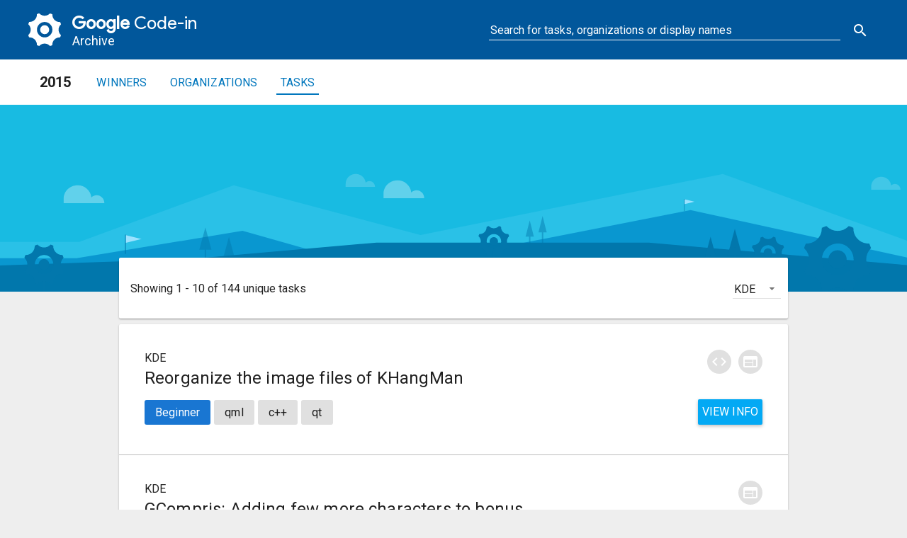

--- FILE ---
content_type: text/html; charset=utf-8
request_url: https://codein.withgoogle.com/archive/2015/organization/6472979839975424/task/
body_size: 4029
content:

<!DOCTYPE html>
<html lang="en" ng-app="app" ng-controller="AppController as appCtrl" ng-csp ga-analytics-id="UA-53341410-5" ga-analytics-send-pageview>
<head>
	<base href="/">
	<title>Tasks - KDE - 2015 - Google Code-in Archive</title>
	<meta name="google-site-verification" content="zyiCfocOWgOl49GWIo6fZq6DuQ8o-0eXvz1MQP1o5a0" />
	<meta name="description" content="KDE list of tasks for Google Code-in 2015" />
	
		<meta property="og:url" content="https://codein.withgoogle.com/archive/2015/organization/6472979839975424/task/" />
		<meta property="og:title" content="Tasks - KDE - 2015 - Google Code-in Archive" />
		<meta property="og:description" content="KDE list of tasks for Google Code-in 2015" />
		<meta property="og:type" content="website" />
		<meta property="og:image" content="https://codein.withgoogle.com/static/img/og-image.png" />
		<link rel="canonical" href="https://codein.withgoogle.com/archive/2015/organization/6472979839975424/task/" />
	

	
<link rel="preload" href="/static/fonts/material-icons/3.0.1/MaterialIcons-Regular.woff2" as="font" type="font/woff2" crossorigin>

<link href="https://fonts.googleapis.com/css?family=Roboto:700,500,400,300|Product+Sans:400" rel="stylesheet">

<link rel="stylesheet" href="/static/archive/css/09ceae8bd5d37c64f7f0b2a93aa7ae4bd57e1f71.codein-archive.css">

	<meta name="viewport" content="width=device-width, initial-scale=1">
	<meta name="msapplication-config" content="/static/favicon/browserconfig.xml" />

	<link rel="manifest" href="/static/favicon/manifest.json">
	<link rel="apple-touch-icon-precomposed" sizes="57x57" href="/static/favicon/apple-icon-57x57.png" />
	<link rel="apple-touch-icon-precomposed" sizes="114x114" href="/static/favicon/apple-icon-114x114.png" />
	<link rel="apple-touch-icon-precomposed" sizes="72x72" href="/static/favicon/apple-icon-72x72.png" />
	<link rel="apple-touch-icon-precomposed" sizes="144x144" href="/static/favicon/apple-icon-144x144.png" />
	<link rel="apple-touch-icon-precomposed" sizes="60x60" href="/static/favicon/apple-icon-60x60.png" />
	<link rel="apple-touch-icon-precomposed" sizes="120x120" href="/static/favicon/apple-icon-120x120.png" />
	<link rel="apple-touch-icon-precomposed" sizes="76x76" href="/static/favicon/apple-icon-76x76.png" />
	<link rel="apple-touch-icon-precomposed" sizes="152x152" href="/static/favicon/apple-icon-152x152.png" />
	<link rel="icon" type="image/png" href="/static/favicon/favicon-96x96.png" sizes="96x96" />
	<link rel="icon" type="image/png" href="/static/favicon/favicon-32x32.png" sizes="32x32" />
	<link rel="icon" type="image/png" href="/static/favicon/favicon-16x16.png" sizes="16x16" />

	<link rel="preload" href="/static/fonts/material-icons/3.0.1/MaterialIcons-Regular.woff2" as="font" />

	
</head>
<body md-theme="codein" class="" ng-cloak>
	<header class="app-header">
		<md-toolbar class="app-header__main md-menu-toolbar" layout layout-align="start center">
			<div class="fixed-outer-width" layout layout-align="space-between center">
				<a class="brand header-column" layout layout-align="center center" href="/archive/">
					<img class="brand__logo" src="/static/archive/img/codein-archive-logo.svg" alt="Google Code-in Archive">
					<div layout="column">
						<h1 class="brand__title"><span class="brand__google-title">Google</span> Code-in</h1>
						<div class="brand__subtitle">Archive</div>
					</div>
				</a>
				<div class="header-column" layout="row" layout-align="end center" flex>
					
					<form method="GET" action="/archive/search/" layout layout-align="end center" class="search-form" hide-xs>
						<md-input-container md-no-float>
							<input
								id="search-form__query"
								placeholder="Search for tasks, organizations or display names"
								type="text"
								name="q"
								value=""
								value-from-query-param="q"
							/>
						</md-input-container>
						<md-button type="submit">
							<i class="material-icons">search</i>
						</md-button>
					</form>
					<div class="header-menu--xsall" hide-gt-xs>
						<md-button class="header-menu__hamburger" ng-click="appCtrl.toggleSideMenu()">
							<i class="material-icons">menu</i>
						</md-button>
					</div>
					
				</div>
			</div>
		</md-toolbar>
		
		<md-toolbar class="app-header__secondary md-menu-toolbar" hide-xs>
			<div class="fixed-outer-width">
				<nav class="md-toolbar-tools">
					<h2>2015</h2>
					<ul class="no-style-list" layout>
						<li><a class="" href="/archive/2015/">Winners</a></li>
<li><a class="" href="/archive/2015/organization/">Organizations</a></li>
<li><a class="active" href="/archive/2015/task/">Tasks</a></li>

					</ul>
				</nav>
			</div>
		</md-toolbar>
		
		<div ng-show="$root.loading" class="app-header__progress">
			<md-progress-linear md-mode="indeterminate"></md-progress-linear>
		</div>
	</header>
	<div class="app-banner" layout="column" flex ></div>
	<main class="app-body" autoscroll="false">
		
<div class="page-task-list">
	<section class="lifted-section">
		<div class="fixed-width">
			<md-card layout="column" layout-padding layout-gt-xs="row" layout-align-xs="center center" layout-align-gt-xs="space-between center">
	<div layout-padding flex>
		Showing 1 - 10 of 144 unique tasks

	</div>
	<div layout-padding>
		<md-input-container class="organization-filter" ng-controller="TaskListController as ctrl">
			<span id="organization-id" data-organization-id="6472979839975424"></span>
			<span id="program-year" data-program-year="2015"></span>
			<md-select placeholder="Filter by organization"
				name="organization"
				ng-model="ctrl.organizationId"
				ng-change="ctrl.filterList()"
				ng-disabled="loading"
			>
				<md-option value="">All organizations</md-option>
			
				<md-option value="5601912959270912">Apertium</md-option>
			
				<md-option value="4935850504749056">Copyleft Games</md-option>
			
				<md-option value="5689922476310528">Drupal</md-option>
			
				<md-option value="6744396808585216">FOSSASIA</md-option>
			
				<md-option value="4777925899452416">Haiku</md-option>
			
				<md-option value="6472979839975424">KDE</md-option>
			
				<md-option value="5644885180809216">MetaBrainz Foundation</md-option>
			
				<md-option value="6061750411591680">OpenMRS</md-option>
			
				<md-option value="4518985273966592">RTEMS Project</md-option>
			
				<md-option value="5117750959669248">Sugar Labs</md-option>
			
				<md-option value="5289749635923968">Sustainable Computing Research Group ( SCoRe )</md-option>
			
				<md-option value="6029860010983424">Systers, an Anita Borg Institute Community</md-option>
			
				<md-option value="5130216833810432">Ubuntu</md-option>
			
				<md-option value="4822184463695872">Wikimedia</md-option>
			
			</md-select>
		</md-input-container>
	</div>
</md-card>

			<md-card>
				<ul class="no-style-list">
				
					<li>
					<div class="md-padding task-definition-list-item"
	layout-gt-xs="row"
	layout-align="space-between start">
	<div flex>
		<div class="md-subhead task-definition__organization">KDE</div>
		<h3 class="md-headline task-definition__name">Reorganize the image files of KHangMan</h3>
		<ul class="task-definition__tags" layout="row" layout-wrap>
			
			<li "task.is_beginner" class="task-definition__tag task-definition__tag--beginner">Beginner</li>
			
			
			<li class="task-definition__tag">qml</li>
			
			<li class="task-definition__tag">c++</li>
			
			<li class="task-definition__tag">qt</li>
			
		</ul>
	</div>
	<div class="task-definition__meta" layout="column" layout-align="space-between end">
		<div class="task-definition__deadline-categories-container" layout="row" layout-align-xs="center center" layout-gt-xs="column">
			<ul class="task-definition__categories" layout>
			
				<li class="task-definition__category">
				
<span>
	<i class="material-icons task-category__icon">code</i>
	
	<md-tooltip>Code</md-tooltip>
	
</span>


				</li>
			
				<li class="task-definition__category">
				
<span>
	<i class="material-icons task-category__icon">web</i>
	
	<md-tooltip>Design</md-tooltip>
	
</span>


				</li>
			
			</ul>
		</div>
		<div class="task-definition__view-info" layout layout-align-xs="center center" layout-align-gt-xs="end center">
			<a class="md-button md-primary md-raised md-codein-theme"
				
				href="/archive/2015/organization/6472979839975424/task/4545647088762880/"
				
			>View info</a>
		</div>
	</div>
</div>

					</li>
				
					<li>
					<div class="md-padding task-definition-list-item"
	layout-gt-xs="row"
	layout-align="space-between start">
	<div flex>
		<div class="md-subhead task-definition__organization">KDE</div>
		<h3 class="md-headline task-definition__name">GCompris: Adding few more characters to bonus</h3>
		<ul class="task-definition__tags" layout="row" layout-wrap>
			
			
			<li class="task-definition__tag">gcompris</li>
			
			<li class="task-definition__tag">kde</li>
			
			<li class="task-definition__tag">javascript</li>
			
			<li class="task-definition__tag">qt</li>
			
			<li class="task-definition__tag">c++</li>
			
		</ul>
	</div>
	<div class="task-definition__meta" layout="column" layout-align="space-between end">
		<div class="task-definition__deadline-categories-container" layout="row" layout-align-xs="center center" layout-gt-xs="column">
			<ul class="task-definition__categories" layout>
			
				<li class="task-definition__category">
				
<span>
	<i class="material-icons task-category__icon">web</i>
	
	<md-tooltip>Design</md-tooltip>
	
</span>


				</li>
			
			</ul>
		</div>
		<div class="task-definition__view-info" layout layout-align-xs="center center" layout-align-gt-xs="end center">
			<a class="md-button md-primary md-raised md-codein-theme"
				
				href="/archive/2015/organization/6472979839975424/task/4575307059167232/"
				
			>View info</a>
		</div>
	</div>
</div>

					</li>
				
					<li>
					<div class="md-padding task-definition-list-item"
	layout-gt-xs="row"
	layout-align="space-between start">
	<div flex>
		<div class="md-subhead task-definition__organization">KDE</div>
		<h3 class="md-headline task-definition__name">[Marble] Add noise to positions in route simulation</h3>
		<ul class="task-definition__tags" layout="row" layout-wrap>
			
			
			<li class="task-definition__tag">marble</li>
			
			<li class="task-definition__tag">c++</li>
			
			<li class="task-definition__tag">qt</li>
			
		</ul>
	</div>
	<div class="task-definition__meta" layout="column" layout-align="space-between end">
		<div class="task-definition__deadline-categories-container" layout="row" layout-align-xs="center center" layout-gt-xs="column">
			<ul class="task-definition__categories" layout>
			
				<li class="task-definition__category">
				
<span>
	<i class="material-icons task-category__icon">code</i>
	
	<md-tooltip>Code</md-tooltip>
	
</span>


				</li>
			
			</ul>
		</div>
		<div class="task-definition__view-info" layout layout-align-xs="center center" layout-align-gt-xs="end center">
			<a class="md-button md-primary md-raised md-codein-theme"
				
				href="/archive/2015/organization/6472979839975424/task/4580831460851712/"
				
			>View info</a>
		</div>
	</div>
</div>

					</li>
				
					<li>
					<div class="md-padding task-definition-list-item"
	layout-gt-xs="row"
	layout-align="space-between start">
	<div flex>
		<div class="md-subhead task-definition__organization">KDE</div>
		<h3 class="md-headline task-definition__name">HighDPI in Step</h3>
		<ul class="task-definition__tags" layout="row" layout-wrap>
			
			
			<li class="task-definition__tag">kde</li>
			
			<li class="task-definition__tag">HighDPI</li>
			
			<li class="task-definition__tag">Edu</li>
			
		</ul>
	</div>
	<div class="task-definition__meta" layout="column" layout-align="space-between end">
		<div class="task-definition__deadline-categories-container" layout="row" layout-align-xs="center center" layout-gt-xs="column">
			<ul class="task-definition__categories" layout>
			
				<li class="task-definition__category">
				
<span>
	<i class="material-icons task-category__icon">done_all</i>
	
	<md-tooltip>Quality Assurance</md-tooltip>
	
</span>


				</li>
			
			</ul>
		</div>
		<div class="task-definition__view-info" layout layout-align-xs="center center" layout-align-gt-xs="end center">
			<a class="md-button md-primary md-raised md-codein-theme"
				
				href="/archive/2015/organization/6472979839975424/task/4584423932559360/"
				
			>View info</a>
		</div>
	</div>
</div>

					</li>
				
					<li>
					<div class="md-padding task-definition-list-item"
	layout-gt-xs="row"
	layout-align="space-between start">
	<div flex>
		<div class="md-subhead task-definition__organization">KDE</div>
		<h3 class="md-headline task-definition__name">[WikiToLearn] Write the story of WikiToLearn</h3>
		<ul class="task-definition__tags" layout="row" layout-wrap>
			
			<li "task.is_beginner" class="task-definition__tag task-definition__tag--beginner">Beginner</li>
			
			
			<li class="task-definition__tag">content</li>
			
			<li class="task-definition__tag">promotion</li>
			
			<li class="task-definition__tag">wikitolearn</li>
			
			<li class="task-definition__tag">outreach</li>
			
		</ul>
	</div>
	<div class="task-definition__meta" layout="column" layout-align="space-between end">
		<div class="task-definition__deadline-categories-container" layout="row" layout-align-xs="center center" layout-gt-xs="column">
			<ul class="task-definition__categories" layout>
			
				<li class="task-definition__category">
				
<span>
	<i class="material-icons task-category__icon">chrome_reader_mode</i>
	
	<md-tooltip>Documentation / Training</md-tooltip>
	
</span>


				</li>
			
				<li class="task-definition__category">
				
<span>
	<i class="material-icons task-category__icon">assessment</i>
	
	<md-tooltip>Outreach / Research</md-tooltip>
	
</span>


				</li>
			
			</ul>
		</div>
		<div class="task-definition__view-info" layout layout-align-xs="center center" layout-align-gt-xs="end center">
			<a class="md-button md-primary md-raised md-codein-theme"
				
				href="/archive/2015/organization/6472979839975424/task/4601598969905152/"
				
			>View info</a>
		</div>
	</div>
</div>

					</li>
				
					<li>
					<div class="md-padding task-definition-list-item"
	layout-gt-xs="row"
	layout-align="space-between start">
	<div flex>
		<div class="md-subhead task-definition__organization">KDE</div>
		<h3 class="md-headline task-definition__name">Fix memory leaks in UPnP Implementation in PMC</h3>
		<ul class="task-definition__tags" layout="row" layout-wrap>
			
			
			<li class="task-definition__tag">c</li>
			
			<li class="task-definition__tag">memory leaks</li>
			
			<li class="task-definition__tag">c++</li>
			
		</ul>
	</div>
	<div class="task-definition__meta" layout="column" layout-align="space-between end">
		<div class="task-definition__deadline-categories-container" layout="row" layout-align-xs="center center" layout-gt-xs="column">
			<ul class="task-definition__categories" layout>
			
				<li class="task-definition__category">
				
<span>
	<i class="material-icons task-category__icon">code</i>
	
	<md-tooltip>Code</md-tooltip>
	
</span>


				</li>
			
			</ul>
		</div>
		<div class="task-definition__view-info" layout layout-align-xs="center center" layout-align-gt-xs="end center">
			<a class="md-button md-primary md-raised md-codein-theme"
				
				href="/archive/2015/organization/6472979839975424/task/4611454577672192/"
				
			>View info</a>
		</div>
	</div>
</div>

					</li>
				
					<li>
					<div class="md-padding task-definition-list-item"
	layout-gt-xs="row"
	layout-align="space-between start">
	<div flex>
		<div class="md-subhead task-definition__organization">KDE</div>
		<h3 class="md-headline task-definition__name">Get to grips with Clazy - KIO</h3>
		<ul class="task-definition__tags" layout="row" layout-wrap>
			
			
			<li class="task-definition__tag">clazy</li>
			
			<li class="task-definition__tag">qt</li>
			
			<li class="task-definition__tag">c++</li>
			
			<li class="task-definition__tag">static analysis</li>
			
		</ul>
	</div>
	<div class="task-definition__meta" layout="column" layout-align="space-between end">
		<div class="task-definition__deadline-categories-container" layout="row" layout-align-xs="center center" layout-gt-xs="column">
			<ul class="task-definition__categories" layout>
			
				<li class="task-definition__category">
				
<span>
	<i class="material-icons task-category__icon">code</i>
	
	<md-tooltip>Code</md-tooltip>
	
</span>


				</li>
			
				<li class="task-definition__category">
				
<span>
	<i class="material-icons task-category__icon">done_all</i>
	
	<md-tooltip>Quality Assurance</md-tooltip>
	
</span>


				</li>
			
			</ul>
		</div>
		<div class="task-definition__view-info" layout layout-align-xs="center center" layout-align-gt-xs="end center">
			<a class="md-button md-primary md-raised md-codein-theme"
				
				href="/archive/2015/organization/6472979839975424/task/4615198178541568/"
				
			>View info</a>
		</div>
	</div>
</div>

					</li>
				
					<li>
					<div class="md-padding task-definition-list-item"
	layout-gt-xs="row"
	layout-align="space-between start">
	<div flex>
		<div class="md-subhead task-definition__organization">KDE</div>
		<h3 class="md-headline task-definition__name">[WikiToLearn] Research commonly asked questions and write a FAQ page</h3>
		<ul class="task-definition__tags" layout="row" layout-wrap>
			
			<li "task.is_beginner" class="task-definition__tag task-definition__tag--beginner">Beginner</li>
			
			
			<li class="task-definition__tag">faq</li>
			
			<li class="task-definition__tag">wikitolearn</li>
			
			<li class="task-definition__tag">outreach</li>
			
			<li class="task-definition__tag">research</li>
			
			<li class="task-definition__tag">documentation</li>
			
		</ul>
	</div>
	<div class="task-definition__meta" layout="column" layout-align="space-between end">
		<div class="task-definition__deadline-categories-container" layout="row" layout-align-xs="center center" layout-gt-xs="column">
			<ul class="task-definition__categories" layout>
			
				<li class="task-definition__category">
				
<span>
	<i class="material-icons task-category__icon">chrome_reader_mode</i>
	
	<md-tooltip>Documentation / Training</md-tooltip>
	
</span>


				</li>
			
				<li class="task-definition__category">
				
<span>
	<i class="material-icons task-category__icon">assessment</i>
	
	<md-tooltip>Outreach / Research</md-tooltip>
	
</span>


				</li>
			
			</ul>
		</div>
		<div class="task-definition__view-info" layout layout-align-xs="center center" layout-align-gt-xs="end center">
			<a class="md-button md-primary md-raised md-codein-theme"
				
				href="/archive/2015/organization/6472979839975424/task/4621819675934720/"
				
			>View info</a>
		</div>
	</div>
</div>

					</li>
				
					<li>
					<div class="md-padding task-definition-list-item"
	layout-gt-xs="row"
	layout-align="space-between start">
	<div flex>
		<div class="md-subhead task-definition__organization">KDE</div>
		<h3 class="md-headline task-definition__name">[WikiToLearn] Tutorial video - How to write a course</h3>
		<ul class="task-definition__tags" layout="row" layout-wrap>
			
			<li "task.is_beginner" class="task-definition__tag task-definition__tag--beginner">Beginner</li>
			
			
			<li class="task-definition__tag">content</li>
			
			<li class="task-definition__tag">video</li>
			
			<li class="task-definition__tag">screencast</li>
			
			<li class="task-definition__tag">wikitolearn</li>
			
			<li class="task-definition__tag">tutorial</li>
			
		</ul>
	</div>
	<div class="task-definition__meta" layout="column" layout-align="space-between end">
		<div class="task-definition__deadline-categories-container" layout="row" layout-align-xs="center center" layout-gt-xs="column">
			<ul class="task-definition__categories" layout>
			
				<li class="task-definition__category">
				
<span>
	<i class="material-icons task-category__icon">chrome_reader_mode</i>
	
	<md-tooltip>Documentation / Training</md-tooltip>
	
</span>


				</li>
			
			</ul>
		</div>
		<div class="task-definition__view-info" layout layout-align-xs="center center" layout-align-gt-xs="end center">
			<a class="md-button md-primary md-raised md-codein-theme"
				
				href="/archive/2015/organization/6472979839975424/task/4624538390233088/"
				
			>View info</a>
		</div>
	</div>
</div>

					</li>
				
					<li>
					<div class="md-padding task-definition-list-item"
	layout-gt-xs="row"
	layout-align="space-between start">
	<div flex>
		<div class="md-subhead task-definition__organization">KDE</div>
		<h3 class="md-headline task-definition__name">Build any KDE application from git repository</h3>
		<ul class="task-definition__tags" layout="row" layout-wrap>
			
			<li "task.is_beginner" class="task-definition__tag task-definition__tag--beginner">Beginner</li>
			
			
			<li class="task-definition__tag">kde</li>
			
			<li class="task-definition__tag">cmake</li>
			
			<li class="task-definition__tag">qt</li>
			
			<li class="task-definition__tag">c++</li>
			
		</ul>
	</div>
	<div class="task-definition__meta" layout="column" layout-align="space-between end">
		<div class="task-definition__deadline-categories-container" layout="row" layout-align-xs="center center" layout-gt-xs="column">
			<ul class="task-definition__categories" layout>
			
				<li class="task-definition__category">
				
<span>
	<i class="material-icons task-category__icon">code</i>
	
	<md-tooltip>Code</md-tooltip>
	
</span>


				</li>
			
			</ul>
		</div>
		<div class="task-definition__view-info" layout layout-align-xs="center center" layout-align-gt-xs="end center">
			<a class="md-button md-primary md-raised md-codein-theme"
				
				href="/archive/2015/organization/6472979839975424/task/4629188766072832/"
				
			>View info</a>
		</div>
	</div>
</div>

					</li>
				
				</ul>
				



<div layout-padding layout="column" layout-gt-xs="row" class="paginator">
	<div layout layout-align-xs="center center" layout-align-gt-xs="start center" layout-padding flex>
		<span class="paginator__pages" layout-padding>Page <strong>1</strong> of 15</span>
	</div>
	<div layout layout-align-xs="center center" layout-align-gt-xs="end center" layout-padding flex>
	
	
	<a class="md-button md-primary" href="/archive/2015/organization/6472979839975424/task/?page=2">Next</a>
	
	</div>
</div>



			</md-card>
		</div>
	</section>
</div>

	</main>
	<footer class="app-footer">
		<div layout="column" class="app-footer__top">
			<div layout="column" class="app-footer__top-wrapper fixed-outer-width">
				<div layout="row" layout-align="end center" class="app-footer__back-to-top-row">
					<md-button class="back-to-top" ng-click="appCtrl.scrollToTop()">Back to the top <i class="material-icons">keyboard_arrow_up</i></md-button>
				</div>
				<div layout-gt-xs="row">
					<div layout="column" class="app-footer__links">
						<h3 class="app-footer__subtitle md-title">Learn</h3>
						<ul layout="column" class="no-style-list">
							<li><a href="/archive/howitworks">How it Works</a></li>
							<li><a href="https://developers.google.com/open-source/gci/faq" target="_blank">FAQs</a></li>
							<li><a href="https://developers.google.com/open-source/gci/resources/example-tasks" target="_blank">Example tasks</a></li>
						</ul>
					</div>
					<div layout="column" class="app-footer__links">
						<h3 class="app-footer__subtitle md-title">Archive</h3>
						<ul layout="column" class="no-style-list">
							
							<li><a href="/archive/2019/" target="_blank">2019</a></li>
							
							<li><a href="/archive/2018/" target="_blank">2018</a></li>
							
							<li><a href="/archive/2017/" target="_blank">2017</a></li>
							
							<li><a href="/archive/2016/" target="_blank">2016</a></li>
							
							<li><a href="/archive/2015/" target="_blank">2015</a></li>
							
							<li><a href="https://www.google-melange.com/archive/gci" target="_blank">Previous years</a></li>
						</ul>
					</div>
				</div>
			</div>
		</div>

		<div class="app-footer__bottom fixed-outer-width">
			<div
				layout="row"
				layout-sm="column"
				layout-xs="column"
				layout-align="space-between center">
				<ul
					layout="row"
					layout-sm="column"
					layout-xs="column"
					layout-align="start center"
					class="logo-row no-style-list"
					>
					<li>
						<a href="http://www.google.com" target="_blank">
							<img class="google-logo"
								alt="Google"
								src="https://www.gstatic.com/images/branding/googlelogo/2x/googlelogo_light_color_92x30dp.png"
								srcset="https://www.gstatic.com/images/branding/googlelogo/1x/googlelogo_light_color_92x30dp.png 1x,
									https://www.gstatic.com/images/branding/googlelogo/2x/googlelogo_light_color_92x30dp.png 2x" />
						</a>
					</li>
					<li>
						<a
							class="md-button"
							href="http://www.google.com/intl/en/policies/privacy/"
							target="_blank"
						>Privacy Policy</a>
					</li>
				</ul>
				<ul class="no-style-list">
					<li>
						<a
							class="md-button"
							href="https://developers.google.com/open-source/gci/contact"
							target="_blank"
						>Contact</a>
					</li>
				</ul>
			</div>
		</div>
	</footer>

	
	<md-sidenav class="sidenav-menu md-sidenav-right md-whiteframe-z2" md-component-id="menu">
		<md-content>
			<div layout layout-align="end center">
				<md-button class="sidenav-menu__close-button" ng-click="appCtrl.toggleSideMenu()">
					<i class="material-icons">close</i>
				</md-button>
			</div>
			<form method="GET" action="/archive/search/">
				<div layout class="md-padding">
					<md-input-container flex>
						<label for="sidenav__search">Search for tasks, organizations or display names</label>
						<input
							id="sidenav__search"
							type="text"
							name="q"
							value=""
							value-from-query-param="q"
						/>
					</md-input-container>
				</div>
				<div layout layout-align="end start">
					<button class="md-button md-primary" type="submit">Search</button>
				</div>
			</form>
			
			<h2 class="sidenav-menu__title md-title md-padding">2015</h2>
			<md-divider></md-divider>
			<div class="sidenav-menu__links">
				<ul class="no-style-list">
					<li><a class="" href="/archive/2015/">Winners</a></li>
<li><a class="" href="/archive/2015/organization/">Organizations</a></li>
<li><a class="active" href="/archive/2015/task/">Tasks</a></li>

				</ul>
			</div>
			
		</md-content>
	</md-sidenav>
	
	<script src="/static/archive/js/fed6b041d1add8b229f35e7381d160aef26d0fd9.main.js"></script>

</body>
</html>


--- FILE ---
content_type: text/plain
request_url: https://www.google-analytics.com/j/collect?v=1&_v=j102&a=823335087&t=pageview&_s=1&dl=https%3A%2F%2Fcodein.withgoogle.com%2Farchive%2F2015%2Forganization%2F6472979839975424%2Ftask%2F&ul=en-us%40posix&dt=Tasks%20-%20KDE%20-%202015%20-%20Google%20Code-in%20Archive&sr=1280x720&vp=1280x720&_u=IEBAAEABAAAAACAAI~&jid=1148139283&gjid=2040343065&cid=298798430.1765032471&tid=UA-53341410-5&_gid=2004017432.1765032471&_r=1&_slc=1&z=189550644
body_size: -452
content:
2,cG-CX9PCH5G8N

--- FILE ---
content_type: image/svg+xml
request_url: https://codein.withgoogle.com/static/archive/img/archive-header.svg
body_size: 6021
content:
<?xml version="1.0" encoding="UTF-8" standalone="no"?>
<svg width="1280px" height="262px" viewBox="0 0 1280 262" version="1.1" xmlns="http://www.w3.org/2000/svg" xmlns:xlink="http://www.w3.org/1999/xlink">
    <!-- Generator: Sketch 3.6.1 (26313) - http://www.bohemiancoding.com/sketch -->
    <title>Header - generic</title>
    <desc>Created with Sketch.</desc>
    <defs></defs>
    <g id="Page-1" stroke="none" stroke-width="1" fill="none" fill-rule="evenodd">
        <g id="Header---generic">
            <g id="Header---deco-Generic-Landscape" transform="translate(-46.000000, -29.000000)">
                <rect id="Rectangle-28" fill="#18BBE2" x="0" y="0" width="1352" height="309"></rect>
                <g id="Page-1" transform="translate(0.000000, 126.000000)">
                    <path d="M1063.15804,0 L639.778819,85.5316563 L378.156248,15.8554688 L161.82565,95.1867548 L5.64565846,95.1867548 L5.64565846,144.454414 L1351.06066,144.454414 L1326.00003,95.1867523 L1063.15804,0 Z" id="Fill-1" fill="#8DDFFA" opacity="0.159514925"></path>
                    <path d="M674.588755,118.149878 L552.367197,125.476561 L390.523447,79.7031258 L158.065453,118.149878 L1.88263883,118.149878 L1.88263883,167.416113 L1347.29481,167.416113 L1325.99995,118.149878 L1017.99955,50.5228489 L674.588755,118.149878 Z" id="Fill-2" fill="#008CCB" opacity="0.780025653"></path>
                    <path d="M578.31253,96.2478422 L317.945312,119.082031 L0.00112901879,129.899572 L0.00112901879,213.141106 L1345.41613,213.141106 L1345.41613,129.899572 L959.6671,96.2478422 L578.31253,96.2478422 Z" id="Fill-3" fill="#0177AC"></path>
                </g>
                <g id="Flag" transform="translate(226.000000, 211.000000)">
                    <path d="M0,26.9561287 L1.06647009,26.9561287 L1.06647009,0.000223756163 L0,0.000223756163 L0,26.9561287 Z" id="Fill-1" fill="#0277AC"></path>
                    <path d="M1.14184397,11.5496581 L1.14184397,0.814718333 L22.9342074,6.18218821 L1.14184397,11.5496581 Z" id="Triangle-1" fill="#9BE2FF"></path>
                </g>
                <g id="Flag-Copy" transform="translate(1009.000000, 161.000000)">
                    <path d="M-1.13686838e-13,17.0148614 L0.673161973,17.0148614 L0.673161973,0.00014123616 L-1.13686838e-13,0.00014123616 L-1.13686838e-13,17.0148614 Z" id="Fill-1" fill="#0277AC"></path>
                    <path d="M0.720738393,7.29020972 L0.720738393,0.514254834 L14.4762018,3.90223228 L0.720738393,7.29020972 Z" id="Triangle-1" fill="#9BE2FF"></path>
                </g>
                <g id="Cog-Copy-17" transform="translate(1177.000000, 199.000000)" fill="#0277AC">
                    <path d="M46.9139157,68.9610865 C34.6878649,68.9610865 25.020755,58.7024125 25.020755,46.4489963 C25.020755,34.1955801 35.2565184,24.5068324 47.4825692,24.5068324 C59.7086199,24.5068324 69.3757298,34.7655064 69.3757298,47.0189226 C69.3757298,59.2723388 59.1399664,68.9610865 46.9139157,68.9610865 M87.003989,46.7339594 C87.003989,41.0346961 89.2786031,35.9053591 92.974851,31.9158747 C93.2591778,31.6309116 93.5435046,31.3459484 93.8278313,31.0609852 C92.974851,28.7812799 92.1218707,26.5015746 91.2688905,24.5068324 L90.1315834,24.5068324 C78.4741862,24.5068324 69.0914031,15.1030479 69.0914031,3.70452117 L69.0914031,2.56466851 C66.816789,1.42481584 64.8265016,0.569926335 62.5518875,0 C62.2675608,0.284963167 61.983234,0.569926335 61.6989073,0.854889502 C57.7183326,4.84437384 52.6004509,6.83911601 46.9139157,6.83911601 C41.2273804,6.83911601 36.1094987,4.55941068 32.1289241,0.854889502 C31.8445973,0.569926335 31.5602705,0.284963167 31.2759438,0 C29.0013297,0.854889502 26.7267156,1.709779 24.7364283,2.56466851 L24.7364283,3.70452117 C24.7364283,15.1030479 15.3536451,24.5068324 3.6962479,24.5068324 L2.55894085,24.5068324 C1.42163381,26.7865377 0.568653523,28.7812799 0,31.0609852 C0.284326762,31.3459484 0.568653523,31.6309116 0.852980285,31.9158747 C9.09845637,40.1798066 9.09845637,53.2881123 0.852980285,61.5520441 C0.568653523,61.8370073 0.284326762,62.1219705 0,62.4069336 C0.852980285,64.686639 1.70596057,66.9663443 2.55894085,68.9610865 L3.6962479,68.9610865 C15.3536451,68.9610865 24.7364283,78.364871 24.7364283,89.7633977 L24.7364283,90.9032504 C27.0110423,92.043103 29.0013297,92.8979925 31.2759438,93.4679189 C31.5602705,93.1829557 31.8445973,92.8979925 32.1289241,92.6130294 C36.1094987,88.623545 41.2273804,86.6288028 46.9139157,86.6288028 C52.6004509,86.6288028 57.7183326,88.9085082 61.6989073,92.6130294 C61.983234,92.8979925 62.2675608,93.1829557 62.5518875,93.4679189 C64.8265016,92.6130294 67.1011157,91.7581399 69.0914031,90.9032504 L69.0914031,89.7633977 C69.0914031,78.364871 78.4741862,68.9610865 90.1315834,68.9610865 L91.2688905,68.9610865 C92.4061975,66.9663443 93.2591778,64.686639 93.8278313,62.4069336 C93.5435046,62.1219705 93.2591778,61.8370073 92.974851,61.5520441 C89.2786031,57.5625598 87.003989,52.1482596 87.003989,46.7339594" id="Fill-1"></path>
                    <path d="M46.8549029,33.9437314 C53.9204229,33.9437314 59.6496072,39.6857392 59.6496072,46.7670739 C59.6496072,53.8484086 53.9204229,59.5904165 46.8549029,59.5904165 C39.7893829,59.5904165 34.0601986,53.8484086 34.0601986,46.7670739 C34.0601986,39.6857392 39.7893829,33.9437314 46.8549029,33.9437314" id="Fill-3"></path>
                </g>
                <g id="Cog-Copy-18" transform="translate(1104.000000, 214.000000)">
                    <path d="M22.4587894,33.1616154 C16.6058928,33.1616154 11.978021,28.2284825 11.978021,22.3361294 C11.978021,16.4437762 16.8781205,11.7847063 22.7310172,11.7847063 C28.5839138,11.7847063 33.2117856,16.7178391 33.2117856,22.6101923 C33.2117856,28.5025454 28.311686,33.1616154 22.4587894,33.1616154 M41.6508458,22.4731608 C41.6508458,19.7325315 42.7397568,17.265965 44.5092372,15.3475245 C44.6453511,15.210493 44.7814649,15.0734615 44.9175788,14.9364301 C44.5092372,13.8401783 44.1008956,12.7439266 43.6925539,11.7847063 L43.1480984,11.7847063 C37.5674296,11.7847063 33.0756717,7.26266783 33.0756717,1.78140909 L33.0756717,1.23328322 C31.9867607,0.685157342 31.0339635,0.274062937 29.9450525,0 C29.8089387,0.137031468 29.6728248,0.274062937 29.5367109,0.411094405 C27.6311167,2.32953496 25.1810669,3.28875524 22.4587894,3.28875524 C19.7365119,3.28875524 17.2864622,2.19250349 15.3808679,0.411094405 C15.244754,0.274062937 15.1086401,0.137031468 14.9725263,0 C13.8836153,0.411094405 12.7947043,0.82218881 11.8419071,1.23328322 L11.8419071,1.78140909 C11.8419071,7.26266783 7.35014926,11.7847063 1.76948038,11.7847063 L1.22502488,11.7847063 C0.680569376,12.880958 0.27222775,13.8401783 0,14.9364301 C0.136113875,15.0734615 0.27222775,15.210493 0.408341626,15.3475245 C4.35564401,19.321437 4.35564401,25.6248846 0.408341626,29.5987972 C0.27222775,29.7358286 0.136113875,29.8728601 0,30.0098916 C0.408341626,31.1061433 0.816683251,32.2023951 1.22502488,33.1616154 L1.76948038,33.1616154 C7.35014926,33.1616154 11.8419071,37.6836538 11.8419071,43.1649125 L11.8419071,43.7130384 C12.9308181,44.2611643 13.8836153,44.6722587 14.9725263,44.9463216 C15.1086401,44.8092902 15.244754,44.6722587 15.3808679,44.5352272 C17.2864622,42.6167867 19.7365119,41.6575664 22.4587894,41.6575664 C25.1810669,41.6575664 27.6311167,42.7538181 29.5367109,44.5352272 C29.6728248,44.6722587 29.8089387,44.8092902 29.9450525,44.9463216 C31.0339635,44.5352272 32.1228745,44.1241328 33.0756717,43.7130384 L33.0756717,43.1649125 C33.0756717,37.6836538 37.5674296,33.1616154 43.1480984,33.1616154 L43.6925539,33.1616154 C44.2370094,32.2023951 44.6453511,31.1061433 44.9175788,30.0098916 C44.7814649,29.8728601 44.6453511,29.7358286 44.5092372,29.5987972 C42.7397568,27.6803566 41.6508458,25.0767587 41.6508458,22.4731608" id="Fill-1" fill="#0277AC"></path>
                    <path d="M22.4305386,16.3226687 C25.8129684,16.3226687 28.555663,19.0838527 28.555663,22.4890847 C28.555663,25.8943167 25.8129684,28.6555008 22.4305386,28.6555008 C19.0481088,28.6555008 16.3054142,25.8943167 16.3054142,22.4890847 C16.3054142,19.0838527 19.0481088,16.3226687 22.4305386,16.3226687" id="Fill-3" fill="#0277AC"></path>
                    <path d="M22.5,37.1904762 L22.5,87.4761905" id="Line" stroke="#0277AC" stroke-width="3" stroke-linecap="square"></path>
                </g>
                <g id="Cog-Copy-16" transform="translate(721.000000, 199.000000)">
                    <path d="M21.460621,31.6542692 C15.8678531,31.6542692 11.4456645,26.9453697 11.4456645,21.3208507 C11.4456645,15.6963318 16.1279818,11.2490378 21.7207497,11.2490378 C27.3135176,11.2490378 31.7357062,15.9579374 31.7357062,21.5824563 C31.7357062,27.2069752 27.0533889,31.6542692 21.460621,31.6542692 M39.7996971,21.4516535 C39.7996971,18.8355982 40.8402121,16.4811484 42.5310489,14.6499097 C42.6611132,14.5191069 42.7911776,14.3883042 42.921242,14.2575014 C42.5310489,13.2110793 42.1408558,12.1646572 41.7506627,11.2490378 L41.2304052,11.2490378 C35.897766,11.2490378 31.6056418,6.93254656 31.6056418,1.70043595 L31.6056418,1.17722489 C30.5651269,0.654013826 29.6546763,0.261605531 28.6141613,0 C28.484097,0.130802765 28.3540326,0.261605531 28.2239682,0.392408296 C26.403067,2.22364701 24.0619084,3.13926637 21.460621,3.13926637 C18.8593336,3.13926637 16.5181749,2.09284424 14.6972738,0.392408296 C14.5672094,0.261605531 14.437145,0.130802765 14.3070807,0 C13.2665657,0.392408296 12.2260507,0.784816592 11.3156002,1.17722489 L11.3156002,1.70043595 C11.3156002,6.93254656 7.02347596,11.2490378 1.69083681,11.2490378 L1.17057933,11.2490378 C0.650321848,12.2954599 0.260128739,13.2110793 0,14.2575014 C0.13006437,14.3883042 0.260128739,14.5191069 0.390193109,14.6499097 C4.16205983,18.4431899 4.16205983,24.4601171 0.390193109,28.2533973 C0.260128739,28.3842001 0.13006437,28.5150028 0,28.6458056 C0.390193109,29.6922277 0.780386218,30.7386498 1.17057933,31.6542692 L1.69083681,31.6542692 C7.02347596,31.6542692 11.3156002,35.9707605 11.3156002,41.2028711 L11.3156002,41.7260821 C12.3561151,42.2492932 13.2665657,42.6417015 14.3070807,42.903307 C14.437145,42.7725043 14.5672094,42.6417015 14.6972738,42.5108987 C16.5181749,40.67966 18.8593336,39.7640407 21.460621,39.7640407 C24.0619084,39.7640407 26.403067,40.8104628 28.2239682,42.5108987 C28.3540326,42.6417015 28.484097,42.7725043 28.6141613,42.903307 C29.6546763,42.5108987 30.6951912,42.1184904 31.6056418,41.7260821 L31.6056418,41.2028711 C31.6056418,35.9707605 35.897766,31.6542692 41.2304052,31.6542692 L41.7506627,31.6542692 C42.2709201,30.7386498 42.6611132,29.6922277 42.921242,28.6458056 C42.7911776,28.5150028 42.6611132,28.3842001 42.5310489,28.2533973 C40.8402121,26.4221586 39.7996971,23.936906 39.7996971,21.4516535" id="Fill-1" fill="#0277AC"></path>
                    <path d="M21.4336258,15.5807292 C24.6657254,15.5807292 27.2865224,18.2164049 27.2865224,21.4668536 C27.2865224,24.7173023 24.6657254,27.352978 21.4336258,27.352978 C18.2015262,27.352978 15.5807292,24.7173023 15.5807292,21.4668536 C15.5807292,18.2164049 18.2015262,15.5807292 21.4336258,15.5807292" id="Fill-3" fill="#0277AC"></path>
                    <path d="M21.5,35.5 L21.5,83.5" id="Line" stroke="#0277AC" stroke-width="3" stroke-linecap="square"></path>
                </g>
                <g id="Cog-Copy-13" transform="translate(85.000000, 225.000000)">
                    <path d="M27.4496315,41.0751827 C20.2960912,41.0751827 14.6398035,34.9648249 14.6398035,27.666342 C14.6398035,20.3678592 20.628814,14.5969657 27.7823543,14.5969657 C34.9358946,14.5969657 40.5921823,20.7073235 40.5921823,28.0058064 C40.5921823,35.3042892 34.6031718,41.0751827 27.4496315,41.0751827 M50.9065893,27.8360742 C50.9065893,24.441431 52.2374806,21.3862521 54.4001788,19.0100019 C54.5665402,18.8402697 54.7329016,18.6705376 54.899263,18.5008054 C54.4001788,17.1429481 53.9010946,15.7850909 53.4020104,14.5969657 L52.7365648,14.5969657 C45.9157472,14.5969657 40.4258209,8.99580447 40.4258209,2.20651808 L40.4258209,1.52758944 C39.0949297,0.848660799 37.9303999,0.339464319 36.5995087,0 C36.4331473,0.16973216 36.2667859,0.339464319 36.1004245,0.509196479 C33.7713648,2.88544672 30.7768596,4.07357183 27.4496315,4.07357183 C24.1224034,4.07357183 21.1278982,2.71571456 18.7988385,0.509196479 C18.6324771,0.339464319 18.4661157,0.16973216 18.2997543,0 C16.9688631,0.509196479 15.6379719,1.01839296 14.4734421,1.52758944 L14.4734421,2.20651808 C14.4734421,8.99580447 8.98351576,14.5969657 2.16269824,14.5969657 L1.49725263,14.5969657 C0.831807015,15.954823 0.332722806,17.1429481 0,18.5008054 C0.166361403,18.6705376 0.332722806,18.8402697 0.499084209,19.0100019 C5.3235649,23.9322345 5.3235649,31.7399139 0.499084209,36.6621465 C0.332722806,36.8318787 0.166361403,37.0016108 0,37.171343 C0.499084209,38.5292003 0.998168418,39.8870575 1.49725263,41.0751827 L2.16269824,41.0751827 C8.98351576,41.0751827 14.4734421,46.6763439 14.4734421,53.4656303 L14.4734421,54.144559 C15.8043333,54.8234876 16.9688631,55.3326841 18.2997543,55.6721484 C18.4661157,55.5024162 18.6324771,55.3326841 18.7988385,55.1629519 C21.1278982,52.7867017 24.1224034,51.5985766 27.4496315,51.5985766 C30.7768596,51.5985766 33.7713648,52.9564338 36.1004245,55.1629519 C36.2667859,55.3326841 36.4331473,55.5024162 36.5995087,55.6721484 C37.9303999,55.1629519 39.2612911,54.6537554 40.4258209,54.144559 L40.4258209,53.4656303 C40.4258209,46.6763439 45.9157472,41.0751827 52.7365648,41.0751827 L53.4020104,41.0751827 C54.067456,39.8870575 54.5665402,38.5292003 54.899263,37.171343 C54.7329016,37.0016108 54.5665402,36.8318787 54.4001788,36.6621465 C52.2374806,34.2858963 50.9065893,31.0609852 50.9065893,27.8360742" id="Fill-1" fill="#0277AC"></path>
                    <path d="M27.4151028,20.2178509 C31.5491836,20.2178509 34.9013659,23.637954 34.9013659,27.8557981 C34.9013659,32.0736423 31.5491836,35.4937453 27.4151028,35.4937453 C23.2810219,35.4937453 19.9288396,32.0736423 19.9288396,27.8557981 C19.9288396,23.637954 23.2810219,20.2178509 27.4151028,20.2178509" id="Fill-3" fill="#0277AC"></path>
                    <path d="M27.5,46.0654762 L27.5,108.35119" id="Line" stroke="#0277AC" stroke-width="3" stroke-linecap="square"></path>
                </g>
                <g id="tree" opacity="0.461870336" transform="translate(787.000000, 191.000000)">
                    <polygon id="Triangle-1" fill="#0277AC" points="5.75886525 0 11.5177305 22.8223387 0 22.8223387 "></polygon>
                    <path d="M5.75886525,16.4584173 L5.75886525,40.6014191" id="Line" stroke="#0277AC" stroke-width="2" stroke-linecap="square"></path>
                </g>
                <g id="tree-copy" opacity="0.461870336" transform="translate(805.000000, 185.000000)">
                    <polygon id="Triangle-1" fill="#0277AC" points="5.75886525 0 11.5177305 22.8223387 0 22.8223387 "></polygon>
                    <path d="M5.75886525,16.4584173 L5.75886525,40.6014191" id="Line" stroke="#0277AC" stroke-width="2" stroke-linecap="square"></path>
                </g>
                <g id="tree-copy-4" opacity="0.461870336" transform="translate(330.000000, 201.000000)">
                    <polygon id="Triangle-1" fill="#0277AC" points="8.5 0 17 31.311828 0 31.311828 "></polygon>
                    <path d="M8.5,22.5806452 L8.5,55.7043985" id="Line" stroke="#0277AC" stroke-width="2" stroke-linecap="square"></path>
                </g>
                <g id="tree-copy-5" opacity="0.461870336" transform="translate(363.000000, 214.000000)">
                    <polygon id="Triangle-1" fill="#0277AC" points="8.5 0 17 31.311828 0 31.311828 "></polygon>
                    <path d="M8.5,22.5806452 L8.5,55.7043985" id="Line" stroke="#0277AC" stroke-width="2" stroke-linecap="square"></path>
                </g>
                <g id="tree-copy-2" transform="translate(1070.000000, 203.000000)">
                    <polygon id="Triangle-1" fill="#0277AC" points="10 0 20 36.9032258 0 36.9032258 "></polygon>
                    <path d="M10,26.6129032 L10,65.6516126" id="Line" stroke="#0277AC" stroke-width="2" stroke-linecap="square"></path>
                </g>
                <g id="tree-copy-3" transform="translate(1036.000000, 214.000000)">
                    <polygon id="Triangle-1" fill="#0277AC" points="10 0 20 36.9032258 0 36.9032258 "></polygon>
                    <path d="M10,26.6129032 L10,65.6516126" id="Line" stroke="#0277AC" stroke-width="2" stroke-linecap="square"></path>
                </g>
                <path d="M576,144 L576,143.833 C576,139.525 572.475,136 568.167,136 C566.151,136 564.312,136.945 562.921,138.207 C562.185,131.279 556.282,126 549.167,126 L549,126 C541.392,126 535,131.892 535,139.5 L535,144 L576,144 Z" id="cloud" fill="#FFFFFF" opacity="0.179104478"></path>
                <path d="M1312,148 L1312,147.833 C1312,143.525 1308.475,140 1304.167,140 C1302.151,140 1300.312,140.945 1298.921,142.207 C1298.185,135.279 1292.282,130 1285.167,130 L1285,130 C1277.392,130 1271,135.892 1271,143.5 L1271,148 L1312,148 Z" id="cloud-copy-3" fill="#FFFFFF" opacity="0.179104478"></path>
                <path d="M645,160 L645,159.768056 C645,153.784722 640.09939,148.888889 634.11022,148.888889 C631.307488,148.888889 628.750829,150.201389 626.817,151.954167 C625.79378,142.331944 617.587171,135 607.695585,135 L607.463415,135 C596.886439,135 588,143.183333 588,153.75 L588,160 L645,160 Z" id="cloud-copy" fill="#FFFFFF" opacity="0.320487407"></path>
                <path d="M197,167 L197,166.768056 C197,160.784722 192.09939,155.888889 186.11022,155.888889 C183.307488,155.888889 180.750829,157.201389 178.817,158.954167 C177.79378,149.331944 169.587171,142 159.695585,142 L159.463415,142 C148.886439,142 140,150.183333 140,160.75 L140,167 L197,167 Z" id="cloud-copy-2" fill="#FFFFFF" opacity="0.320487407"></path>
            </g>
        </g>
    </g>
</svg>

--- FILE ---
content_type: image/svg+xml
request_url: https://codein.withgoogle.com/static/archive/img/codein-archive-logo.svg
body_size: 482
content:
<?xml version="1.0" encoding="utf-8"?>
<!-- Generator: Adobe Illustrator 19.1.0, SVG Export Plug-In . SVG Version: 6.00 Build 0)  -->
<svg version="1.1" id="Layer_1" xmlns="http://www.w3.org/2000/svg" xmlns:xlink="http://www.w3.org/1999/xlink" x="0px" y="0px"
	 viewBox="0 0 46.9 46.9" style="enable-background:new 0 0 46.9 46.9;" xml:space="preserve">
<style type="text/css">
	.st0{fill:#FFFFFF;}
	.st1{fill:#01579B;}
</style>
<g>
	<path id="XMLID_248_" class="st0" d="M45.6,34.5c-0.2,0-0.4,0-0.6,0c-5.8,0-10.5,4.7-10.5,10.5c0,0.2,0,0.4,0,0.6
		c-1,0.5-2.1,1-3.3,1.3c-0.1-0.1-0.3-0.3-0.4-0.4c-2-2-4.6-3.1-7.4-3.1s-5.4,1.1-7.4,3.1c-0.1,0.1-0.3,0.3-0.4,0.4
		c-1.1-0.4-2.2-0.8-3.3-1.3c0-0.2,0-0.4,0-0.6c0-5.8-4.7-10.5-10.5-10.5c-0.2,0-0.4,0-0.6,0c-0.5-1-1-2.1-1.3-3.3
		c0.1-0.1,0.3-0.3,0.4-0.4c4.1-4.1,4.1-10.7,0-14.9c-0.1-0.1-0.3-0.3-0.4-0.4c0.4-1.1,0.8-2.2,1.3-3.3c0.2,0,0.4,0,0.6,0
		c5.8,0,10.5-4.7,10.5-10.5c0-0.2,0-0.4,0-0.6c1-0.5,2.1-1,3.3-1.3c0.1,0.1,0.3,0.3,0.4,0.4c2,2,4.6,3.1,7.4,3.1s5.4-1.1,7.4-3.1
		C31,0.3,31.1,0.1,31.3,0c1.1,0.4,2.2,0.8,3.3,1.3c0,0.2,0,0.4,0,0.6c0,5.8,4.7,10.5,10.5,10.5c0.2,0,0.4,0,0.6,0
		c0.5,1,1,2.1,1.3,3.3c-0.1,0.1-0.3,0.3-0.4,0.4c-2,2-3.1,4.6-3.1,7.4s1.1,5.4,3.1,7.4c0.1,0.1,0.3,0.3,0.4,0.4
		C46.6,32.4,46.1,33.5,45.6,34.5z"/>
	<circle id="XMLID_247_" class="st1" cx="23.5" cy="23.4" r="11.1"/>
	<circle id="XMLID_200_" class="st0" cx="23.5" cy="23.4" r="6.5"/>
</g>
</svg>
